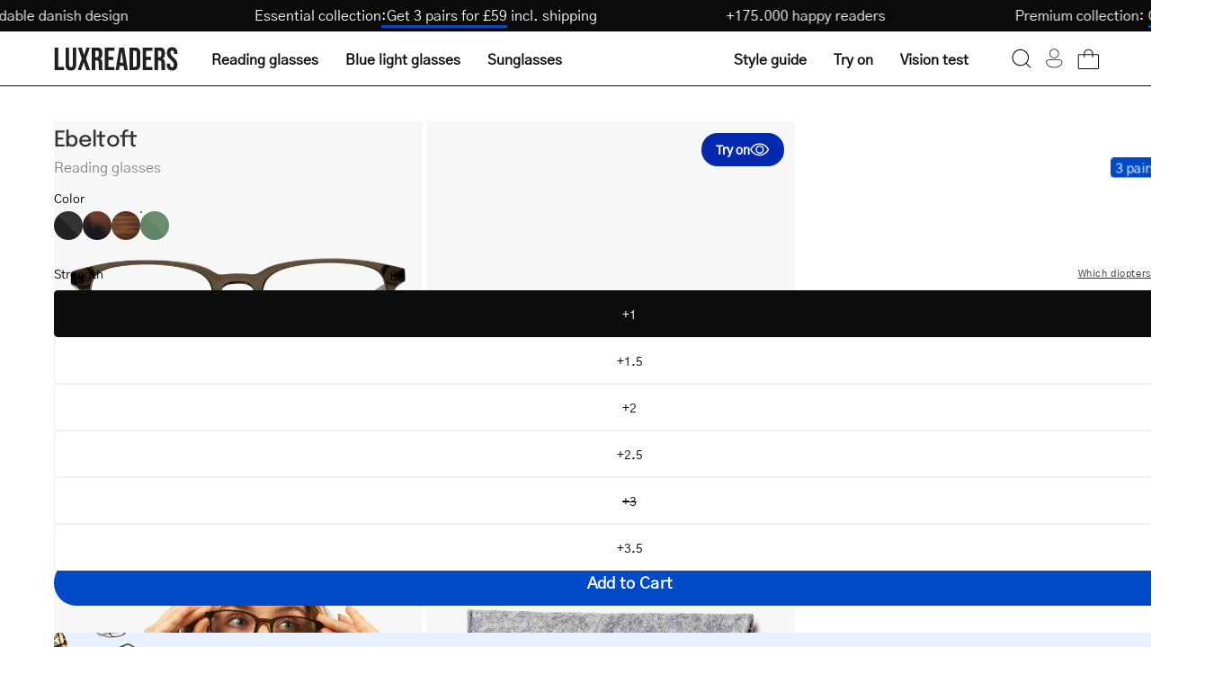

--- FILE ---
content_type: text/json
request_url: https://conf.config-security.com/model
body_size: 85
content:
{"title":"recommendation AI model (keras)","structure":"release_id=0x21:38:78:63:25:4b:34:48:7d:65:3a:34:7f:6a:69:67:5e:6d:6b:50:46:29:54:2b:73:7d:63:36:72;keras;448ildmo2avk8rhtxo231r8hm4c3d01zyevmtqsyr9ugfme9tc8g1ersijre0dg1jmu1aqu1","weights":"../weights/21387863.h5","biases":"../biases/21387863.h5"}

--- FILE ---
content_type: text/javascript; charset=utf-8
request_url: https://luxreaders.co.uk/products/womens-ebeltoft-shiny-olive-reading-glasses.js
body_size: 1429
content:
{"id":7630821130297,"title":"Women's Ebeltoft Shiny Olive","handle":"womens-ebeltoft-shiny-olive-reading-glasses","description":"\u003cp\u003eDanish designed reading glasses in acetate. Acetate is a natural and allergy-friendly material that allows for creation of some beautiful deep colors, patterns, and structures in the glasses, giving them an exclusive look.\u003c\/p\u003e\n\u003cp\u003eThe glasses are made with flexible hinges allowing the frame to adjust to the head size, making them comfortable to wear. The glasses are hardened and will withstand everyday scratches and bumps.\u003c\/p\u003e\n\u003cp\u003eOur single-strength glasses with plus lenses are used to correct farsightedness and presbyopia, a condition that minimizes the eyes' natural ability to focus. The reading glasses come with single-strength lightweight lenses that are:\u003c\/p\u003e\n\u003cul\u003e\n\u003cli\u003eProduced from carefully selected plastic materials\u003c\/li\u003e\n\u003cli\u003eClassy, thin, and light\u003c\/li\u003e\n\u003cli\u003eComfortable to wear\u003c\/li\u003e\n\u003cli\u003eMade with increased tensile strength and do not splinter\u003c\/li\u003e\n\u003cli\u003eCured and do not scratch easily\u003c\/li\u003e\n\u003c\/ul\u003e\n\u003cp\u003eYou will get a nice felt case with each of the glasses you purchase.\u003c\/p\u003e","published_at":"2021-05-02T06:00:00+02:00","created_at":"2024-07-09T15:06:37+02:00","vendor":"Luxreaders","type":"Reading glasses","tags":[],"price":2900,"price_min":2900,"price_max":2900,"available":true,"price_varies":false,"compare_at_price":null,"compare_at_price_min":0,"compare_at_price_max":0,"compare_at_price_varies":false,"variants":[{"id":43562827743289,"title":"+1","option1":"+1","option2":null,"option3":null,"sku":"Taylor Shiny Olive +1","requires_shipping":true,"taxable":true,"featured_image":null,"available":true,"name":"Women's Ebeltoft Shiny Olive - +1","public_title":"+1","options":["+1"],"price":2900,"weight":70,"compare_at_price":null,"inventory_management":"shopify","barcode":"5703957190750","quantity_rule":{"min":1,"max":null,"increment":1},"quantity_price_breaks":[],"requires_selling_plan":false,"selling_plan_allocations":[]},{"id":43562827776057,"title":"+1.5","option1":"+1.5","option2":null,"option3":null,"sku":"Taylor Shiny Olive +1.5","requires_shipping":true,"taxable":true,"featured_image":null,"available":true,"name":"Women's Ebeltoft Shiny Olive - +1.5","public_title":"+1.5","options":["+1.5"],"price":2900,"weight":70,"compare_at_price":null,"inventory_management":"shopify","barcode":"5703957190767","quantity_rule":{"min":1,"max":null,"increment":1},"quantity_price_breaks":[],"requires_selling_plan":false,"selling_plan_allocations":[]},{"id":43562827808825,"title":"+2","option1":"+2","option2":null,"option3":null,"sku":"Taylor Shiny Olive +2","requires_shipping":true,"taxable":true,"featured_image":null,"available":true,"name":"Women's Ebeltoft Shiny Olive - +2","public_title":"+2","options":["+2"],"price":2900,"weight":70,"compare_at_price":null,"inventory_management":"shopify","barcode":"5703957190774","quantity_rule":{"min":1,"max":null,"increment":1},"quantity_price_breaks":[],"requires_selling_plan":false,"selling_plan_allocations":[]},{"id":43562827841593,"title":"+2.5","option1":"+2.5","option2":null,"option3":null,"sku":"Taylor Shiny Olive +2.5","requires_shipping":true,"taxable":true,"featured_image":null,"available":true,"name":"Women's Ebeltoft Shiny Olive - +2.5","public_title":"+2.5","options":["+2.5"],"price":2900,"weight":70,"compare_at_price":null,"inventory_management":"shopify","barcode":"5703957190781","quantity_rule":{"min":1,"max":null,"increment":1},"quantity_price_breaks":[],"requires_selling_plan":false,"selling_plan_allocations":[]},{"id":43562827874361,"title":"+3","option1":"+3","option2":null,"option3":null,"sku":"Taylor Shiny Olive +3","requires_shipping":true,"taxable":true,"featured_image":null,"available":false,"name":"Women's Ebeltoft Shiny Olive - +3","public_title":"+3","options":["+3"],"price":2900,"weight":70,"compare_at_price":null,"inventory_management":"shopify","barcode":"5703957190798","quantity_rule":{"min":1,"max":null,"increment":1},"quantity_price_breaks":[],"requires_selling_plan":false,"selling_plan_allocations":[]},{"id":43562827907129,"title":"+3.5","option1":"+3.5","option2":null,"option3":null,"sku":"Taylor Shiny Olive +3.5","requires_shipping":true,"taxable":true,"featured_image":null,"available":true,"name":"Women's Ebeltoft Shiny Olive - +3.5","public_title":"+3.5","options":["+3.5"],"price":2900,"weight":70,"compare_at_price":null,"inventory_management":"shopify","barcode":"5703957190804","quantity_rule":{"min":1,"max":null,"increment":1},"quantity_price_breaks":[],"requires_selling_plan":false,"selling_plan_allocations":[]}],"images":["\/\/cdn.shopify.com\/s\/files\/1\/0663\/9891\/2569\/files\/taylor-shiny-olive_2349a7a2-15cb-4a10-948d-c5d5a5a0f723.jpg?v=1765897880","\/\/cdn.shopify.com\/s\/files\/1\/0663\/9891\/2569\/files\/Taylor_ShinyOlive_Women_Readers_Pic.jpg?v=1765897880","\/\/cdn.shopify.com\/s\/files\/1\/0663\/9891\/2569\/files\/img_1221_2_18_10_3_ea4439ad-c11f-4250-8872-4effbee012b2.jpg?v=1765897880"],"featured_image":"\/\/cdn.shopify.com\/s\/files\/1\/0663\/9891\/2569\/files\/taylor-shiny-olive_2349a7a2-15cb-4a10-948d-c5d5a5a0f723.jpg?v=1765897880","options":[{"name":"Strength","position":1,"values":["+1","+1.5","+2","+2.5","+3","+3.5"]}],"url":"\/products\/womens-ebeltoft-shiny-olive-reading-glasses","media":[{"alt":"Luxreaders stylish Women's Ebeltoft Shiny Olive Reading glasses. Made from Acetate in a Square shape.","id":26386654396473,"position":1,"preview_image":{"aspect_ratio":1.0,"height":1200,"width":1200,"src":"https:\/\/cdn.shopify.com\/s\/files\/1\/0663\/9891\/2569\/files\/taylor-shiny-olive_2349a7a2-15cb-4a10-948d-c5d5a5a0f723.jpg?v=1765897880"},"aspect_ratio":1.0,"height":1200,"media_type":"image","src":"https:\/\/cdn.shopify.com\/s\/files\/1\/0663\/9891\/2569\/files\/taylor-shiny-olive_2349a7a2-15cb-4a10-948d-c5d5a5a0f723.jpg?v=1765897880","width":1200},{"alt":null,"id":67213663994239,"position":2,"preview_image":{"aspect_ratio":1.0,"height":2160,"width":2160,"src":"https:\/\/cdn.shopify.com\/s\/files\/1\/0663\/9891\/2569\/files\/preview_images\/de76a584935d47248071008c313b2dc7.thumbnail.0000000000.jpg?v=1754580321"},"aspect_ratio":1.0,"duration":6360,"media_type":"video","sources":[{"format":"mp4","height":480,"mime_type":"video\/mp4","url":"https:\/\/cdn.shopify.com\/videos\/c\/vp\/de76a584935d47248071008c313b2dc7\/de76a584935d47248071008c313b2dc7.SD-480p-1.2Mbps-54484153.mp4","width":480},{"format":"mp4","height":1080,"mime_type":"video\/mp4","url":"https:\/\/cdn.shopify.com\/videos\/c\/vp\/de76a584935d47248071008c313b2dc7\/de76a584935d47248071008c313b2dc7.HD-1080p-4.8Mbps-54484153.mp4","width":1080},{"format":"mp4","height":720,"mime_type":"video\/mp4","url":"https:\/\/cdn.shopify.com\/videos\/c\/vp\/de76a584935d47248071008c313b2dc7\/de76a584935d47248071008c313b2dc7.HD-720p-3.0Mbps-54484153.mp4","width":720},{"format":"m3u8","height":1080,"mime_type":"application\/x-mpegURL","url":"https:\/\/cdn.shopify.com\/videos\/c\/vp\/de76a584935d47248071008c313b2dc7\/de76a584935d47248071008c313b2dc7.m3u8","width":1080}]},{"alt":"Luxreaders stylish Women's Ebeltoft Shiny Olive Reading glasses. Made from Acetate in a Square shape.","id":26386654462009,"position":3,"preview_image":{"aspect_ratio":1.0,"height":1200,"width":1200,"src":"https:\/\/cdn.shopify.com\/s\/files\/1\/0663\/9891\/2569\/files\/Taylor_ShinyOlive_Women_Readers_Pic.jpg?v=1765897880"},"aspect_ratio":1.0,"height":1200,"media_type":"image","src":"https:\/\/cdn.shopify.com\/s\/files\/1\/0663\/9891\/2569\/files\/Taylor_ShinyOlive_Women_Readers_Pic.jpg?v=1765897880","width":1200},{"alt":"Luxreaders stylish Women's Ebeltoft Shiny Olive Reading glasses. Made from Acetate in a Square shape.","id":26386654494777,"position":4,"preview_image":{"aspect_ratio":1.0,"height":1200,"width":1200,"src":"https:\/\/cdn.shopify.com\/s\/files\/1\/0663\/9891\/2569\/files\/img_1221_2_18_10_3_ea4439ad-c11f-4250-8872-4effbee012b2.jpg?v=1765897880"},"aspect_ratio":1.0,"height":1200,"media_type":"image","src":"https:\/\/cdn.shopify.com\/s\/files\/1\/0663\/9891\/2569\/files\/img_1221_2_18_10_3_ea4439ad-c11f-4250-8872-4effbee012b2.jpg?v=1765897880","width":1200}],"requires_selling_plan":false,"selling_plan_groups":[]}